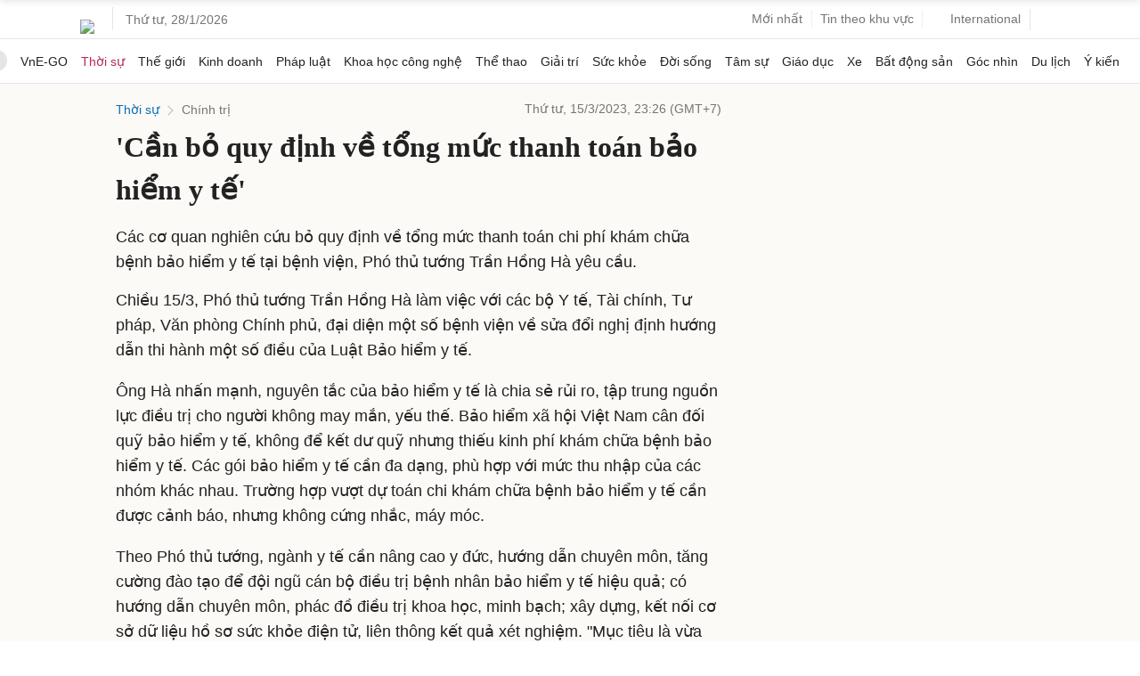

--- FILE ---
content_type: text/html; charset=utf-8
request_url: https://www.google.com/recaptcha/api2/aframe
body_size: 150
content:
<!DOCTYPE HTML><html><head><meta http-equiv="content-type" content="text/html; charset=UTF-8"></head><body><script nonce="Tt4suOYe5s0pQdZV15SkgA">/** Anti-fraud and anti-abuse applications only. See google.com/recaptcha */ try{var clients={'sodar':'https://pagead2.googlesyndication.com/pagead/sodar?'};window.addEventListener("message",function(a){try{if(a.source===window.parent){var b=JSON.parse(a.data);var c=clients[b['id']];if(c){var d=document.createElement('img');d.src=c+b['params']+'&rc='+(localStorage.getItem("rc::a")?sessionStorage.getItem("rc::b"):"");window.document.body.appendChild(d);sessionStorage.setItem("rc::e",parseInt(sessionStorage.getItem("rc::e")||0)+1);localStorage.setItem("rc::h",'1769605095076');}}}catch(b){}});window.parent.postMessage("_grecaptcha_ready", "*");}catch(b){}</script></body></html>

--- FILE ---
content_type: application/javascript; charset=utf-8
request_url: https://fundingchoicesmessages.google.com/f/AGSKWxX81TBoY7g-LM85jZaFLzYIEXQ-VmT-V8tCAHtZeHE8q3aShEnz2t4ivo_Ia9j44CnKvv8v87NrPi54-j7pnmqLb2KeeeGJTkZIKFjh2GclpEakVksyrFAhbdgt6BZdedUrAZk9lWDi8vMIXJt2ohVnVgga5-mAsLAVyrH7ljOnylqL90z2e_jGGxo_/_/adguru./boxad__bannerads_/miva_ads./oasisi-
body_size: -1286
content:
window['9a93bada-be57-430a-bafb-c37b64be1729'] = true;